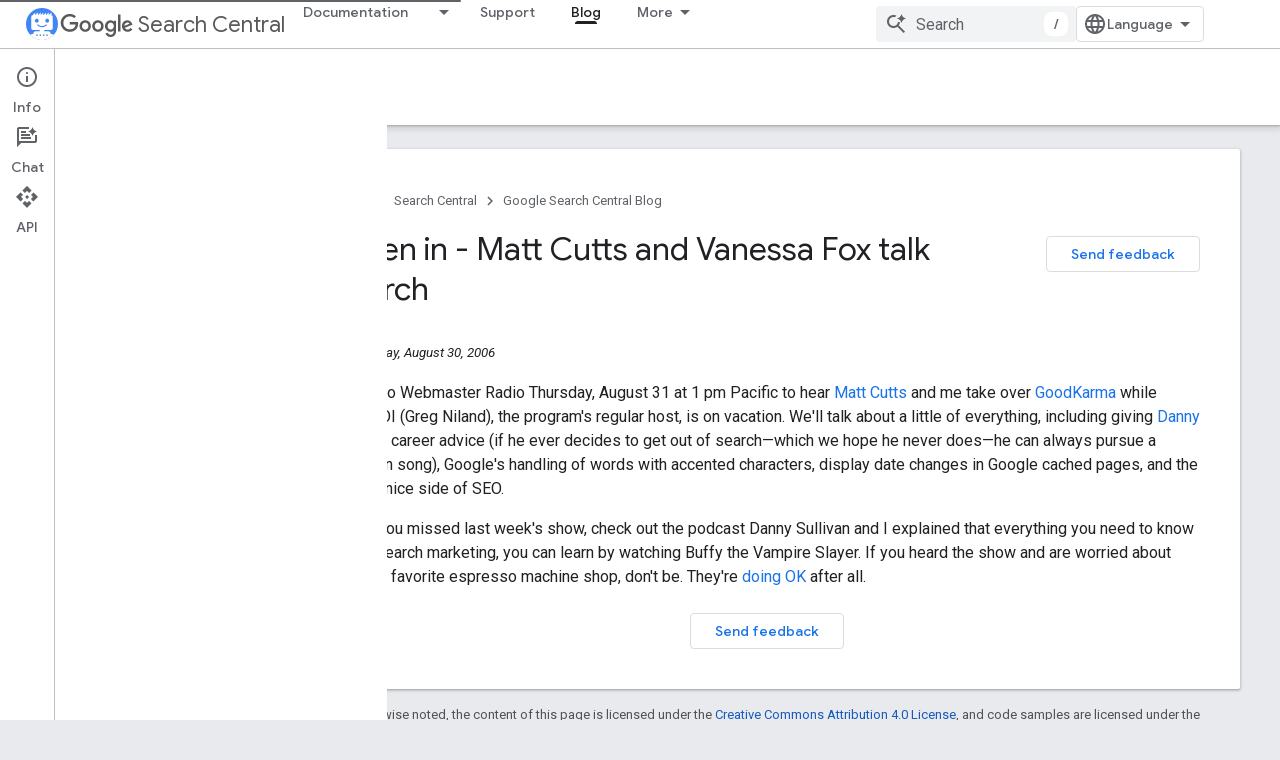

--- FILE ---
content_type: text/html; charset=UTF-8
request_url: https://feedback-pa.clients6.google.com/static/proxy.html?usegapi=1&jsh=m%3B%2F_%2Fscs%2Fabc-static%2F_%2Fjs%2Fk%3Dgapi.lb.en.2kN9-TZiXrM.O%2Fd%3D1%2Frs%3DAHpOoo_B4hu0FeWRuWHfxnZ3V0WubwN7Qw%2Fm%3D__features__
body_size: 76
content:
<!DOCTYPE html>
<html>
<head>
<title></title>
<meta http-equiv="X-UA-Compatible" content="IE=edge" />
<script type="text/javascript" nonce="BS9tte__SGWTyFmLSoQd1Q">
  window['startup'] = function() {
    googleapis.server.init();
  };
</script>
<script type="text/javascript"
  src="https://apis.google.com/js/googleapis.proxy.js?onload=startup" async
  defer nonce="BS9tte__SGWTyFmLSoQd1Q"></script>
</head>
<body>
</body>
</html>
